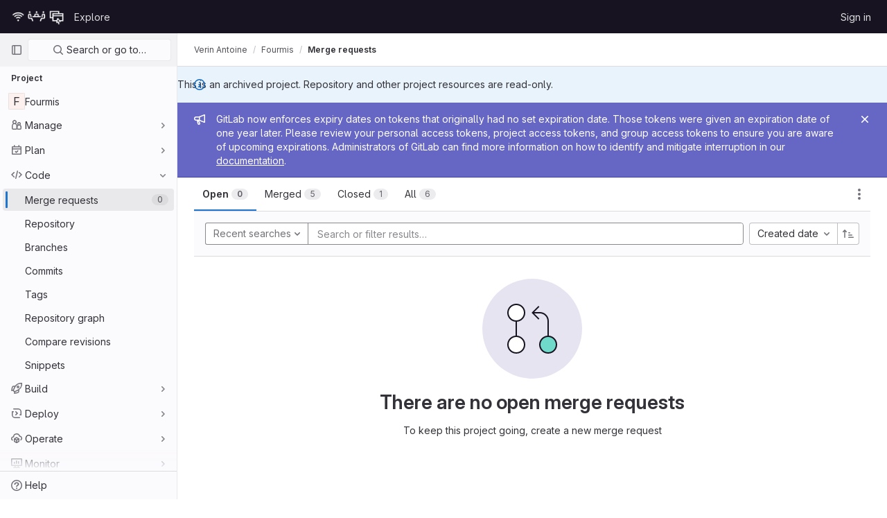

--- FILE ---
content_type: text/javascript; charset=utf-8
request_url: https://git.unistra.fr/assets/webpack/18.04aa308a.chunk.js
body_size: 8233
content:
(this.webpackJsonp=this.webpackJsonp||[]).push([[18],{WJII:function(e,t){var i={kind:"Document",definitions:[{kind:"OperationDefinition",operation:"mutation",name:{kind:"Name",value:"mergeRequestSetTimeEstimate"},variableDefinitions:[{kind:"VariableDefinition",variable:{kind:"Variable",name:{kind:"Name",value:"input"}},type:{kind:"NonNullType",type:{kind:"NamedType",name:{kind:"Name",value:"MergeRequestUpdateInput"}}},directives:[]}],directives:[],selectionSet:{kind:"SelectionSet",selections:[{kind:"Field",alias:{kind:"Name",value:"issuableSetTimeEstimate"},name:{kind:"Name",value:"mergeRequestUpdate"},arguments:[{kind:"Argument",name:{kind:"Name",value:"input"},value:{kind:"Variable",name:{kind:"Name",value:"input"}}}],directives:[],selectionSet:{kind:"SelectionSet",selections:[{kind:"Field",name:{kind:"Name",value:"errors"},arguments:[],directives:[]},{kind:"Field",alias:{kind:"Name",value:"issuable"},name:{kind:"Name",value:"mergeRequest"},arguments:[],directives:[],selectionSet:{kind:"SelectionSet",selections:[{kind:"Field",name:{kind:"Name",value:"id"},arguments:[],directives:[]},{kind:"Field",name:{kind:"Name",value:"humanTimeEstimate"},arguments:[],directives:[]},{kind:"Field",name:{kind:"Name",value:"timeEstimate"},arguments:[],directives:[]}]}}]}}]}}],loc:{start:0,end:240}};i.loc.source={body:"mutation mergeRequestSetTimeEstimate($input: MergeRequestUpdateInput!) {\n  issuableSetTimeEstimate: mergeRequestUpdate(input: $input) {\n    errors\n    issuable: mergeRequest {\n      id\n      humanTimeEstimate\n      timeEstimate\n    }\n  }\n}\n",name:"GraphQL request",locationOffset:{line:1,column:1}};var a={};function n(e,t){for(var i=0;i<e.definitions.length;i++){var a=e.definitions[i];if(a.name&&a.name.value==t)return a}}i.definitions.forEach((function(e){if(e.name){var t=new Set;!function e(t,i){if("FragmentSpread"===t.kind)i.add(t.name.value);else if("VariableDefinition"===t.kind){var a=t.type;"NamedType"===a.kind&&i.add(a.name.value)}t.selectionSet&&t.selectionSet.selections.forEach((function(t){e(t,i)})),t.variableDefinitions&&t.variableDefinitions.forEach((function(t){e(t,i)})),t.definitions&&t.definitions.forEach((function(t){e(t,i)}))}(e,t),a[e.name.value]=t}})),e.exports=i,e.exports.mergeRequestSetTimeEstimate=function(e,t){var i={kind:e.kind,definitions:[n(e,t)]};e.hasOwnProperty("loc")&&(i.loc=e.loc);var s=a[t]||new Set,r=new Set,l=new Set;for(s.forEach((function(e){l.add(e)}));l.size>0;){var o=l;l=new Set,o.forEach((function(e){r.has(e)||(r.add(e),(a[e]||new Set).forEach((function(e){l.add(e)})))}))}return r.forEach((function(t){var a=n(e,t);a&&i.definitions.push(a)})),i}(i,"mergeRequestSetTimeEstimate")},b58I:function(e,t,i){var a={kind:"Document",definitions:[{kind:"OperationDefinition",operation:"mutation",name:{kind:"Name",value:"createTimelog"},variableDefinitions:[{kind:"VariableDefinition",variable:{kind:"Variable",name:{kind:"Name",value:"input"}},type:{kind:"NonNullType",type:{kind:"NamedType",name:{kind:"Name",value:"TimelogCreateInput"}}},directives:[]}],directives:[],selectionSet:{kind:"SelectionSet",selections:[{kind:"Field",name:{kind:"Name",value:"timelogCreate"},arguments:[{kind:"Argument",name:{kind:"Name",value:"input"},value:{kind:"Variable",name:{kind:"Name",value:"input"}}}],directives:[],selectionSet:{kind:"SelectionSet",selections:[{kind:"Field",name:{kind:"Name",value:"errors"},arguments:[],directives:[]},{kind:"Field",name:{kind:"Name",value:"timelog"},arguments:[],directives:[],selectionSet:{kind:"SelectionSet",selections:[{kind:"Field",name:{kind:"Name",value:"id"},arguments:[],directives:[]},{kind:"Field",name:{kind:"Name",value:"issue"},arguments:[],directives:[],selectionSet:{kind:"SelectionSet",selections:[{kind:"FragmentSpread",name:{kind:"Name",value:"IssueTimeTrackingFragment"},directives:[]}]}},{kind:"Field",name:{kind:"Name",value:"mergeRequest"},arguments:[],directives:[],selectionSet:{kind:"SelectionSet",selections:[{kind:"FragmentSpread",name:{kind:"Name",value:"MergeRequestTimeTrackingFragment"},directives:[]}]}}]}}]}}]}}],loc:{start:0,end:422}};a.loc.source={body:'#import "~/graphql_shared/fragments/issue_time_tracking.fragment.graphql"\n#import "~/graphql_shared/fragments/merge_request_time_tracking.fragment.graphql"\n\nmutation createTimelog($input: TimelogCreateInput!) {\n  timelogCreate(input: $input) {\n    errors\n    timelog {\n      id\n      issue {\n        ...IssueTimeTrackingFragment\n      }\n      mergeRequest {\n        ...MergeRequestTimeTrackingFragment\n      }\n    }\n  }\n}\n',name:"GraphQL request",locationOffset:{line:1,column:1}};var n={};function s(e){return e.filter((function(e){if("FragmentDefinition"!==e.kind)return!0;var t=e.name.value;return!n[t]&&(n[t]=!0,!0)}))}a.definitions=a.definitions.concat(s(i("iEb/").definitions)),a.definitions=a.definitions.concat(s(i("NlFk").definitions));var r={};function l(e,t){for(var i=0;i<e.definitions.length;i++){var a=e.definitions[i];if(a.name&&a.name.value==t)return a}}a.definitions.forEach((function(e){if(e.name){var t=new Set;!function e(t,i){if("FragmentSpread"===t.kind)i.add(t.name.value);else if("VariableDefinition"===t.kind){var a=t.type;"NamedType"===a.kind&&i.add(a.name.value)}t.selectionSet&&t.selectionSet.selections.forEach((function(t){e(t,i)})),t.variableDefinitions&&t.variableDefinitions.forEach((function(t){e(t,i)})),t.definitions&&t.definitions.forEach((function(t){e(t,i)}))}(e,t),r[e.name.value]=t}})),e.exports=a,e.exports.createTimelog=function(e,t){var i={kind:e.kind,definitions:[l(e,t)]};e.hasOwnProperty("loc")&&(i.loc=e.loc);var a=r[t]||new Set,n=new Set,s=new Set;for(a.forEach((function(e){s.add(e)}));s.size>0;){var o=s;s=new Set,o.forEach((function(e){n.has(e)||(n.add(e),(r[e]||new Set).forEach((function(e){s.add(e)})))}))}return n.forEach((function(t){var a=l(e,t);a&&i.definitions.push(a)})),i}(a,"createTimelog")},geQS:function(e,t){var i={kind:"Document",definitions:[{kind:"OperationDefinition",operation:"mutation",name:{kind:"Name",value:"issueSetTimeEstimate"},variableDefinitions:[{kind:"VariableDefinition",variable:{kind:"Variable",name:{kind:"Name",value:"input"}},type:{kind:"NonNullType",type:{kind:"NamedType",name:{kind:"Name",value:"UpdateIssueInput"}}},directives:[]}],directives:[],selectionSet:{kind:"SelectionSet",selections:[{kind:"Field",alias:{kind:"Name",value:"issuableSetTimeEstimate"},name:{kind:"Name",value:"updateIssue"},arguments:[{kind:"Argument",name:{kind:"Name",value:"input"},value:{kind:"Variable",name:{kind:"Name",value:"input"}}}],directives:[],selectionSet:{kind:"SelectionSet",selections:[{kind:"Field",name:{kind:"Name",value:"errors"},arguments:[],directives:[]},{kind:"Field",alias:{kind:"Name",value:"issuable"},name:{kind:"Name",value:"issue"},arguments:[],directives:[],selectionSet:{kind:"SelectionSet",selections:[{kind:"Field",name:{kind:"Name",value:"id"},arguments:[],directives:[]},{kind:"Field",name:{kind:"Name",value:"humanTimeEstimate"},arguments:[],directives:[]},{kind:"Field",name:{kind:"Name",value:"timeEstimate"},arguments:[],directives:[]}]}}]}}]}}],loc:{start:0,end:212}};i.loc.source={body:"mutation issueSetTimeEstimate($input: UpdateIssueInput!) {\n  issuableSetTimeEstimate: updateIssue(input: $input) {\n    errors\n    issuable: issue {\n      id\n      humanTimeEstimate\n      timeEstimate\n    }\n  }\n}\n",name:"GraphQL request",locationOffset:{line:1,column:1}};var a={};function n(e,t){for(var i=0;i<e.definitions.length;i++){var a=e.definitions[i];if(a.name&&a.name.value==t)return a}}i.definitions.forEach((function(e){if(e.name){var t=new Set;!function e(t,i){if("FragmentSpread"===t.kind)i.add(t.name.value);else if("VariableDefinition"===t.kind){var a=t.type;"NamedType"===a.kind&&i.add(a.name.value)}t.selectionSet&&t.selectionSet.selections.forEach((function(t){e(t,i)})),t.variableDefinitions&&t.variableDefinitions.forEach((function(t){e(t,i)})),t.definitions&&t.definitions.forEach((function(t){e(t,i)}))}(e,t),a[e.name.value]=t}})),e.exports=i,e.exports.issueSetTimeEstimate=function(e,t){var i={kind:e.kind,definitions:[n(e,t)]};e.hasOwnProperty("loc")&&(i.loc=e.loc);var s=a[t]||new Set,r=new Set,l=new Set;for(s.forEach((function(e){l.add(e)}));l.size>0;){var o=l;l=new Set,o.forEach((function(e){r.has(e)||(r.add(e),(a[e]||new Set).forEach((function(e){l.add(e)})))}))}return r.forEach((function(t){var a=n(e,t);a&&i.definitions.push(a)})),i}(i,"issueSetTimeEstimate")},tyhI:function(e,t,i){"use strict";i("FMw2");var a=i("s1D3"),n=i("MV2A"),s=i("1cpz"),r=i("4lAS"),l=i("FkSe"),o=i("XqDB"),m=i("LLbv"),u=i("AxUD"),d=i("GuZl"),c=i("/lV4"),p=i("H3X6"),g=i("d6eQ"),v=i("Or2z"),f={name:"TimeTrackingCollapsedState",components:{GlIcon:a.a},directives:{GlTooltip:m.a},props:{showComparisonState:{type:Boolean,required:!0},showSpentOnlyState:{type:Boolean,required:!0},showEstimateOnlyState:{type:Boolean,required:!0},showNoTimeTrackingState:{type:Boolean,required:!0},timeSpentHumanReadable:{type:String,required:!1,default:""},timeEstimateHumanReadable:{type:String,required:!1,default:""}},computed:{divClass(){return this.showComparisonState?"compare":this.showEstimateOnlyState?"estimate-only":this.showSpentOnlyState?"spend-only":this.showNoTimeTrackingState?"no-tracking":""},spanClass(){return this.showComparisonState?"":this.showEstimateOnlyState||this.showSpentOnlyState?"bold":this.showNoTimeTrackingState?"no-value collapse-truncated-title gl-pt-2 gl-px-3 gl-font-sm":""},text(){return this.showComparisonState?`${this.timeSpentHumanReadable} / ${this.timeEstimateHumanReadable}`:this.showEstimateOnlyState?"-- / "+this.timeEstimateHumanReadable:this.showSpentOnlyState?this.timeSpentHumanReadable+" / --":this.showNoTimeTrackingState?Object(c.a)("None"):""},timeTrackedTooltipText(){let e;return this.showComparisonState?e=Object(c.a)("Time remaining"):this.showEstimateOnlyState?e=Object(c.a)("Estimated"):this.showSpentOnlyState&&(e=Object(c.a)("Time spent")),Object(c.h)("%{title}: %{text}",{title:e,text:this.text})},tooltipText(){return this.showNoTimeTrackingState?Object(c.a)("Time tracking"):this.timeTrackedTooltipText}}},h=i("tBpV"),T=Object(h.a)(f,(function(){var e=this._self._c;return e("div",{directives:[{name:"gl-tooltip",rawName:"v-gl-tooltip:body.viewport.left",arg:"body",modifiers:{viewport:!0,left:!0}}],staticClass:"sidebar-collapsed-icon",attrs:{title:this.tooltipText,"data-testid":"collapsedState"}},[e("gl-icon",{attrs:{name:"timer"}}),this._v(" "),e("div",{staticClass:"time-tracking-collapsed-summary"},[e("div",{class:this.divClass},[e("span",{class:this.spanClass},[this._v(" "+this._s(this.text)+" ")])])])],1)}),[],!1,null,null,null).exports,k=i("J6+Z"),b=i("bOix"),S={name:"TimeTrackingComparisonPane",components:{GlProgressBar:k.a},directives:{GlTooltip:m.a},props:{timeSpent:{type:Number,required:!0},timeEstimate:{type:Number,required:!0},timeSpentHumanReadable:{type:String,required:!0},timeEstimateHumanReadable:{type:String,required:!0},limitToHours:{type:Boolean,required:!1,default:!1}},computed:{parsedTimeRemaining(){const e=this.timeEstimate-this.timeSpent;return Object(b.N)(e,{limitToHours:this.limitToHours})},timeRemainingHumanReadable(){return Object(b.Q)(this.parsedTimeRemaining)},timeRemainingTooltip(){const{timeRemainingHumanReadable:e,timeRemainingMinutes:t}=this;return t<0?Object(c.h)(Object(c.g)("TimeTracking|Over by %{timeRemainingHumanReadable}"),{timeRemainingHumanReadable:e}):Object(c.h)(Object(c.g)("TimeTracking|Time remaining: %{timeRemainingHumanReadable}"),{timeRemainingHumanReadable:e})},timeRemainingMinutes(){return this.timeEstimate-this.timeSpent},timeRemainingPercent(){return Math.floor(this.timeSpent/this.timeEstimate*100)},timeRemainingStatusClass(){return this.timeEstimate>=this.timeSpent?"within_estimate":"over_estimate"},progressBarVariant(){return this.timeRemainingPercent>100?"danger":"primary"}}},y=Object(h.a)(S,(function(){var e=this,t=e._self._c;return t("div",{staticClass:"gl-mt-2",attrs:{"data-testid":"timeTrackingComparisonPane"}},[t("div",{directives:[{name:"gl-tooltip",rawName:"v-gl-tooltip"}],staticClass:"compare-meter",class:e.timeRemainingStatusClass,attrs:{"data-testid":"compareMeter",title:e.timeRemainingTooltip}},[t("gl-progress-bar",{attrs:{"data-testid":"timeRemainingProgress",value:e.timeRemainingPercent,variant:e.progressBarVariant}}),e._v(" "),t("div",{staticClass:"compare-display-container gl-display-flex gl-justify-content-space-between gl-mt-2"},[t("div",{staticClass:"gl-float-left"},[t("span",{staticClass:"gl-text-gray-400"},[e._v(e._s(e.s__("TimeTracking|Spent")))]),e._v(" "),t("span",{staticClass:"compare-value spent"},[e._v(e._s(e.timeSpentHumanReadable))])]),e._v(" "),t("div",{staticClass:"estimated gl-float-right"},[t("span",{staticClass:"gl-text-gray-400"},[e._v(e._s(e.s__("TimeTrackingEstimated|Est")))]),e._v(" "),t("span",{staticClass:"compare-value"},[e._v(e._s(e.timeEstimateHumanReadable))])])])],1)])}),[],!1,null,null,null).exports,E=(i("RFHG"),i("z6RN"),i("xuo1"),i("v2fZ"),i("TPye"),i("xkEJ")),_=i("jlnU"),O=i("4wgn"),w=i("FxFN"),N=i("yTl/"),D=i.n(N);var j={components:{GlLoadingIcon:l.a,GlTableLite:E.a,GlButton:r.a},directives:{GlTooltip:m.a},inject:["issuableType"],props:{limitToHours:{type:Boolean,default:!1,required:!1},issuableId:{type:String,required:!0}},data:()=>({report:[],isLoading:!0,removingIds:[]}),apollo:{report:{query(){return g.m[this.issuableType].query},variables(){return this.getQueryVariables()},update(e){return this.isLoading=!1,this.extractTimelogs(e)},error(){Object(_.createAlert)({message:Object(c.a)("Something went wrong. Please try again.")})}}},computed:{deleteButtonTooltip:()=>Object(c.g)("TimeTracking|Delete time spent")},methods:{isDeletingTimelog(e){return this.removingIds.includes(e)},isIssue(){return this.issuableType===u.l},getQueryVariables(){return{id:Object(w.b)(this.getGraphQLEntityType(),this.issuableId)}},getGraphQLEntityType(){return this.isIssue()?O.m:O.o},extractTimelogs(e){var t;return((null==e||null===(t=e.issuable)||void 0===t||null===(t=t.timelogs)||void 0===t?void 0:t.nodes)||[]).slice().sort((function(e,t){return new Date(e.spentAt)-new Date(t.spentAt)}))},formatDate:e=>Object(b.k)(e,'mmmm d, yyyy, HH:MM ("UTC:" o)'),getSummary:(e,t)=>null!=e?e:null==t?void 0:t.body,getTotalTimeSpent(){const e=this.report.reduce((function(e,t){return e+t.timeSpent}),0);return this.formatTimeSpent(e)},formatTimeSpent(e){return(e<0?"- ":"")+Object(b.Q)(Object(b.N)(e,{limitToHours:this.limitToHours}))},deleteTimelog(e){var t=this;this.removingIds.push(e),this.$apollo.mutate({mutation:D.a,variables:{input:{id:e}}}).then((function({data:e}){var t;if(null!==(t=e.timelogDelete)&&void 0!==t&&null!==(t=t.errors)&&void 0!==t&&t.length)throw new Error(e.timelogDelete.errors[0])})).catch((function(e){Object(_.createAlert)({message:Object(c.g)("TimeTracking|An error occurred while removing the timelog."),captureError:!0,error:e})})).finally((function(){t.removingIds.splice(t.removingIds.indexOf(e),1)}))}},fields:[{key:"spentAt",label:Object(c.a)("Spent at"),tdClass:"gl-w-quarter"},{key:"user",label:Object(c.a)("User")},{key:"timeSpent",label:Object(c.a)("Time spent"),tdClass:"gl-w-15"},{key:"summary",label:Object(c.a)("Summary / note")},{key:"actions",label:"",tdClass:"gl-w-10"}]},C=Object(h.a)(j,(function(){var e=this,t=e._self._c;return t("div",[e.isLoading?t("div",[t("gl-loading-icon",{attrs:{size:"lg"}})],1):t("gl-table-lite",{attrs:{items:e.report,fields:e.$options.fields,"foot-clone":""},scopedSlots:e._u([{key:"cell(spentAt)",fn:function({item:{spentAt:i}}){return[t("div",[e._v(e._s(e.formatDate(i)))])]}},{key:"foot(spentAt)",fn:function(){return[e._v(" ")]},proxy:!0},{key:"cell(user)",fn:function({item:{user:i}}){return[t("div",[e._v(e._s(i.name))])]}},{key:"foot(user)",fn:function(){return[e._v(" ")]},proxy:!0},{key:"cell(timeSpent)",fn:function({item:{timeSpent:i}}){return[t("div",[e._v(e._s(e.formatTimeSpent(i)))])]}},{key:"foot(timeSpent)",fn:function(){return[t("div",[e._v(e._s(e.getTotalTimeSpent()))])]},proxy:!0},{key:"cell(summary)",fn:function({item:{summary:i,note:a}}){return[t("div",[e._v(e._s(e.getSummary(i,a)))])]}},{key:"foot(summary)",fn:function(){return[e._v(" ")]},proxy:!0},{key:"cell(actions)",fn:function({item:{id:i,userPermissions:{adminTimelog:a}}}){return[a?t("div",[t("gl-button",{directives:[{name:"gl-tooltip",rawName:"v-gl-tooltip",value:{title:e.deleteButtonTooltip},expression:"{ title: deleteButtonTooltip }"}],attrs:{category:"secondary",icon:"remove","data-testid":"deleteButton",loading:e.isDeletingTimelog(i)},on:{click:function(t){return e.deleteTimelog(i)}}})],1):e._e()]}},{key:"foot(actions)",fn:function(){return[e._v(" ")]},proxy:!0}])})],1)}),[],!1,null,null,null).exports,I=i("30su");var x={name:"TimeTrackingSpentOnlyPane",timeSpent:Object(c.g)("TimeTracking|%{spentStart}Spent: %{spentEnd}"),components:{GlSprintf:I.a},props:{timeSpentHumanReadable:{type:String,required:!0}}},q=Object(h.a)(x,(function(){var e=this,t=e._self._c;return t("div",{attrs:{"data-testid":"spentOnlyPane"}},[t("gl-sprintf",{attrs:{message:e.$options.timeSpent},scopedSlots:e._u([{key:"spent",fn:function({content:i}){return[t("span",{staticClass:"gl-font-weight-bold"},[e._v(e._s(i))]),e._v(e._s(e.timeSpentHumanReadable)+"\n    ")]}}])})],1)}),[],!1,null,null,null).exports;var R=i("vZ/O"),F=i("l5WF"),P=i("PrLL"),H=i("47in"),A=i("dsWN"),G=i("3twG"),L=i("b58I"),M=i.n(L),$={components:{GlDatepicker:R.a,GlFormGroup:F.a,GlFormInput:P.a,GlFormTextarea:H.a,GlModal:s.a,GlAlert:A.a,GlLink:n.a,GlSprintf:I.a},inject:{issuableType:{default:null}},props:{issuableId:{type:String,required:!0}},data:()=>({timeSpent:"",spentAt:null,summary:"",isLoading:!1,saveError:""}),computed:{submitDisabled(){return this.isLoading||0===this.timeSpent.length},primaryProps(){return{text:Object(c.g)("CreateTimelogForm|Save"),attributes:{variant:"confirm",disabled:this.submitDisabled,loading:this.isLoading}}},cancelProps:()=>({text:Object(c.g)("CreateTimelogForm|Cancel")}),timeTrackingDocsPath:()=>Object(G.C)(gon.relative_url_root||"","/help/user/project/time_tracking.md"),issuableTypeName(){return this.isIssue()?Object(c.g)("CreateTimelogForm|issue"):Object(c.g)("CreateTimelogForm|merge request")}},methods:{resetModal(){this.isLoading=!1,this.timeSpent="",this.spentAt=null,this.summary="",this.saveError=""},close(){this.resetModal(),this.$refs.modal.close()},registerTimeSpent(e){var t=this;e.preventDefault(),0!==this.timeSpent.length&&(this.isLoading=!0,this.saveError="",this.$apollo.mutate({mutation:M.a,variables:{input:{timeSpent:this.timeSpent,spentAt:this.spentAt?Object(b.k)(this.spentAt,"isoDateTime"):Object(b.k)(Date.now(),"isoDateTime"),summary:this.summary,issuableId:this.getIssuableId()}}}).then((function({data:e}){var i;null!==(i=e.timelogCreate)&&void 0!==i&&i.errors.length?t.saveError=e.timelogCreate.errors[0].message||e.timelogCreate.errors[0]:t.close()})).catch((function(e){t.saveError=(null==e?void 0:e.message)||Object(c.g)("CreateTimelogForm|An error occurred while saving the time entry.")})).finally((function(){t.isLoading=!1})))},isIssue(){return this.issuableType===u.l},getGraphQLEntityType(){return this.isIssue()?O.m:O.o},updateSpentAtDate(e){this.spentAt=e},getIssuableId(){return Object(w.b)(this.getGraphQLEntityType(),this.issuableId)}},CREATE_TIMELOG_MODAL_ID:"create-timelog-modal"},B=Object(h.a)($,(function(){var e=this,t=e._self._c;return t("gl-modal",{ref:"modal",attrs:{title:e.s__("CreateTimelogForm|Add time entry"),"modal-id":e.$options.CREATE_TIMELOG_MODAL_ID,size:"sm","data-testid":"create-timelog-modal","action-primary":e.primaryProps,"action-cancel":e.cancelProps},on:{primary:e.registerTimeSpent,cancel:e.close,close:e.close,hide:e.close}},[t("p",{attrs:{"data-testid":"timetracking-docs-link"}},[t("gl-sprintf",{attrs:{message:e.s__("CreateTimelogForm|Track time spent on this %{issuableTypeNameStart}%{issuableTypeNameEnd}. %{timeTrackingDocsLinkStart}%{timeTrackingDocsLinkEnd}")},scopedSlots:e._u([{key:"issuableTypeName",fn:function(){return[e._v(e._s(e.issuableTypeName))]},proxy:!0},{key:"timeTrackingDocsLink",fn:function(){return[t("gl-link",{attrs:{href:e.timeTrackingDocsPath,target:"_blank"}},[e._v(e._s(e.s__("CreateTimelogForm|How do I track and estimate time?")))])]},proxy:!0}])})],1),e._v(" "),t("form",{staticClass:"gl-display-flex gl-flex-direction-column js-quick-submit",on:{submit:function(t){return t.preventDefault(),e.registerTimeSpent.apply(null,arguments)}}},[t("div",{staticClass:"gl-display-flex gl-gap-3"},[t("gl-form-group",{key:"time-spent",attrs:{"label-for":"time-spent",label:e.s__("CreateTimelogForm|Time spent"),description:e.s__("CreateTimelogForm|Example: 1h 30m")}},[t("gl-form-input",{ref:"timeSpent",staticClass:"gl-form-input-sm",attrs:{id:"time-spent",autocomplete:"off"},model:{value:e.timeSpent,callback:function(t){e.timeSpent=t},expression:"timeSpent"}})],1),e._v(" "),t("gl-form-group",{key:"spent-at",attrs:{optional:"","label-for":"spent-at",label:e.s__("CreateTimelogForm|Spent at")}},[t("gl-datepicker",{attrs:{target:null,value:e.spentAt,"show-clear-button":"",autocomplete:"off",width:"small"},on:{input:e.updateSpentAtDate,clear:function(t){return e.updateSpentAtDate(null)}}})],1)],1),e._v(" "),t("gl-form-group",{staticClass:"gl-mb-0",attrs:{label:e.s__("CreateTimelogForm|Summary"),optional:"","label-for":"summary"}},[t("gl-form-textarea",{attrs:{id:"summary",rows:"3","no-resize":!0},model:{value:e.summary,callback:function(t){e.summary=t},expression:"summary"}})],1),e._v(" "),e.saveError?t("gl-alert",{staticClass:"gl-mt-5",attrs:{variant:"danger",dismissible:!1}},[e._v("\n      "+e._s(e.saveError)+"\n    ")]):e._e(),e._v(" "),t("input",{attrs:{type:"submit",hidden:""}})],1)])}),[],!1,null,null,null).exports,V=i("qLpH"),z=i("geQS"),Q=i.n(z),U=i("WJII"),Z=i.n(U);const J={[u.l]:Q.a,[u.m]:Z.a};var W={components:{GlFormGroup:F.a,GlFormInput:P.a,GlModal:s.a,GlAlert:A.a,GlLink:n.a},inject:["issuableType"],props:{fullPath:{type:String,required:!0},issuableIid:{type:String,required:!0},timeTracking:{type:Object,required:!0}},data(){var e,t;return{currentEstimate:null!==(e=this.timeTracking.timeEstimate)&&void 0!==e?e:0,timeEstimate:null!==(t=this.timeTracking.humanTimeEstimate)&&void 0!==t?t:"0h",isSaving:!1,isResetting:!1,saveError:""}},computed:{submitDisabled(){return this.isSaving||this.isResetting||""===this.timeEstimate},resetDisabled(){return this.isSaving||this.isResetting||0===this.currentEstimate},primaryProps(){return{text:Object(c.a)("Save"),attributes:{variant:"confirm",disabled:this.submitDisabled,loading:this.isSaving}}},secondaryProps(){return 0===this.currentEstimate?null:{text:Object(c.a)("Remove"),attributes:{disabled:this.resetDisabled,loading:this.isResetting}}},cancelProps:()=>({text:Object(c.a)("Cancel")}),timeTrackingDocsPath:()=>Object(V.a)("user/project/time_tracking.md"),modalTitle(){return 0===this.currentEstimate?Object(c.g)("TimeTracking|Set time estimate"):Object(c.g)("TimeTracking|Edit time estimate")},isIssue(){return this.issuableType===u.l},modalText(){return Object(c.h)(Object(c.g)("TimeTracking|Set estimated time to complete this %{issuableTypeName}."),{issuableTypeName:this.isIssue?Object(c.a)("issue"):Object(c.a)("merge request")})}},watch:{timeTracking(){var e,t;this.currentEstimate=null!==(e=this.timeTracking.timeEstimate)&&void 0!==e?e:0,this.timeEstimate=null!==(t=this.timeTracking.humanTimeEstimate)&&void 0!==t?t:"0h"}},methods:{resetModal(){this.isSaving=!1,this.isResetting=!1,this.saveError=""},close(){this.$refs.modal.close()},saveTimeEstimate(e){null==e||e.preventDefault(),""!==this.timeEstimate&&(this.isSaving=!0,this.updateEstimatedTime(this.timeEstimate))},resetTimeEstimate(){this.isResetting=!0,this.updateEstimatedTime("0")},updateEstimatedTime(e){var t=this;this.saveError="",this.$apollo.mutate({mutation:J[this.issuableType],variables:{input:{projectPath:this.fullPath,iid:this.issuableIid,timeEstimate:e}}}).then((function({data:e}){var i;null!==(i=e.issuableSetTimeEstimate)&&void 0!==i&&i.errors.length?t.saveError=e.issuableSetTimeEstimate.errors[0].message||e.issuableSetTimeEstimate.errors[0]:t.close()})).catch((function(e){t.saveError=(null==e?void 0:e.message)||Object(c.g)("TimeTracking|An error occurred while saving the time estimate.")})).finally((function(){t.isSaving=!1,t.isResetting=!1}))}},SET_TIME_ESTIMATE_MODAL_ID:"set-time-estimate-modal"},X=Object(h.a)(W,(function(){var e=this,t=e._self._c;return t("gl-modal",{ref:"modal",attrs:{title:e.modalTitle,"modal-id":e.$options.SET_TIME_ESTIMATE_MODAL_ID,size:"sm","data-testid":"set-time-estimate-modal","action-primary":e.primaryProps,"action-secondary":e.secondaryProps,"action-cancel":e.cancelProps},on:{hidden:e.resetModal,primary:function(t){return t.preventDefault(),e.saveTimeEstimate.apply(null,arguments)},secondary:function(t){return t.preventDefault(),e.resetTimeEstimate.apply(null,arguments)},cancel:e.close}},[t("p",{attrs:{"data-testid":"timetracking-docs-link"}},[e._v("\n    "+e._s(e.modalText)+"\n\n    "),t("gl-link",{attrs:{href:e.timeTrackingDocsPath}},[e._v(e._s(e.s__("TimeTracking|How do I estimate and track time?")))])],1),e._v(" "),t("form",{staticClass:"js-quick-submit",on:{submit:function(t){return t.preventDefault(),e.saveTimeEstimate.apply(null,arguments)}}},[t("gl-form-group",{attrs:{"label-for":"time-estimate",label:e.s__("TimeTracking|Estimate"),description:e.s__("TimeTracking|Enter time as a total duration (for example, 1mo 2w 3d 5h 10m), or specify hours and minutes (for example, 75:30).")}},[t("gl-form-input",{attrs:{id:"time-estimate","data-testid":"time-estimate",autocomplete:"off"},model:{value:e.timeEstimate,callback:function(t){e.timeEstimate=t},expression:"timeEstimate"}})],1),e._v(" "),e.saveError?t("gl-alert",{staticClass:"gl-mt-5",attrs:{variant:"danger",dismissible:!1}},[e._v("\n      "+e._s(e.saveError)+"\n    ")]):e._e(),e._v(" "),t("input",{attrs:{type:"submit",hidden:""}})],1)])}),[],!1,null,null,null).exports,K={name:"IssuableTimeTracker",i18n:{noTimeTrackingText:Object(c.a)("No estimate or time spent"),estimatedOnlyText:Object(c.g)("TimeTracking|Estimated:")},components:{GlIcon:a.a,GlLink:n.a,GlModal:s.a,GlButton:r.a,GlLoadingIcon:l.a,TimeTrackingCollapsedState:T,TimeTrackingSpentOnlyPane:q,TimeTrackingComparisonPane:y,TimeTrackingReport:C,CreateTimelogForm:B,SetTimeEstimateForm:X},directives:{GlModal:o.a,GlTooltip:m.a},inject:{issuableType:{default:null}},props:{limitToHours:{type:Boolean,default:!1,required:!1},fullPath:{type:String,required:!1,default:""},issuableId:{type:String,required:!1,default:""},issuableIid:{type:String,required:!1,default:""},initialTimeTracking:{type:Object,required:!1,default:null},showCollapsed:{type:Boolean,default:!0,required:!1},canAddTimeEntries:{type:Boolean,required:!1,default:!0},canSetTimeEstimate:{type:Boolean,required:!1,default:!1}},data(){return{showHelp:!1,timeTracking:{...this.initialTimeTracking}}},apollo:{issuableTimeTracking:{query(){return g.l[this.issuableType].query},skip(){return!this.issuableType||!g.l[this.issuableType]||(!!this.initialTimeTracking||(!this.issuableIid||!this.fullPath))},variables(){return{iid:this.issuableIid,fullPath:this.fullPath}},update(e){var t;this.timeTracking={...null===(t=e.workspace)||void 0===t?void 0:t.issuable}}}},computed:{isTimeTrackingInfoLoading(){var e,t;return null!==(e=null===(t=this.$apollo)||void 0===t||null===(t=t.queries.issuableTimeTracking)||void 0===t?void 0:t.loading)&&void 0!==e&&e},timeEstimate(){var e;return(null===(e=this.timeTracking)||void 0===e?void 0:e.timeEstimate)||0},totalTimeSpent(){var e;return(null===(e=this.timeTracking)||void 0===e?void 0:e.totalTimeSpent)||0},humanTimeEstimate(){var e;return(null===(e=this.timeTracking)||void 0===e?void 0:e.humanTimeEstimate)||""},humanTotalTimeSpent(){var e;return(null===(e=this.timeTracking)||void 0===e?void 0:e.humanTotalTimeSpent)||""},hasTotalTimeSpent(){return Boolean(this.totalTimeSpent)},hasTimeEstimate(){return Boolean(this.timeEstimate)},showComparisonState(){return this.hasTimeEstimate&&this.hasTotalTimeSpent},showEstimateOnlyState(){return this.hasTimeEstimate&&!this.hasTotalTimeSpent},showSpentOnlyState(){return this.hasTotalTimeSpent&&!this.hasTimeEstimate},showNoTimeTrackingState(){return!this.hasTimeEstimate&&!this.hasTotalTimeSpent},showHelpState(){return Boolean(this.showHelp)},isTimeReportSupported(){return[u.l,u.m].includes(this.issuableType)&&this.issuableId},timeTrackingIconTitle(){return this.showHelpState?"":p.a},timeTrackingIconName(){return this.showHelpState?"close":"question-o"},timeEstimateTooltip(){return this.hasTimeEstimate?Object(c.g)("TimeTracking|Edit estimate"):Object(c.g)("TimeTracking|Set estimate")}},watch:{initialTimeTracking(e){this.timeTracking=e}},created(){v.a.$on("timeTracker:refresh",this.refresh)},methods:{refresh(){this.$apollo.queries.issuableTimeTracking.refetch()},openRegisterTimeSpentModal(){this.$root.$emit(d.c,"create-timelog-modal")}},setTimeEstimateModalId:"set-time-estimate-modal"},Y=Object(h.a)(K,(function(){var e=this,t=e._self._c;return t("div",{staticClass:"time-tracker sidebar-help-wrap",attrs:{"data-testid":"time-tracker"}},[e.showCollapsed?t("time-tracking-collapsed-state",{attrs:{"show-comparison-state":e.showComparisonState,"show-no-time-tracking-state":e.showNoTimeTrackingState,"show-help-state":e.showHelpState,"show-spent-only-state":e.showSpentOnlyState,"show-estimate-only-state":e.showEstimateOnlyState,"time-spent-human-readable":e.humanTotalTimeSpent,"time-estimate-human-readable":e.humanTimeEstimate}}):e._e(),e._v(" "),t("div",{staticClass:"hide-collapsed gl-line-height-20 gl-text-gray-900 gl-display-flex gl-align-items-center gl-font-weight-bold"},[e._v("\n    "+e._s(e.__("Time tracking"))+"\n    "),e.isTimeTrackingInfoLoading?t("gl-loading-icon",{staticClass:"gl-ml-2",attrs:{size:"sm",inline:""}}):e._e(),e._v(" "),e.canSetTimeEstimate||e.canAddTimeEntries?t("div",{staticClass:"gl-ml-auto gl-display-flex"},[e.canSetTimeEstimate?t("gl-button",{directives:[{name:"gl-modal",rawName:"v-gl-modal",value:e.$options.setTimeEstimateModalId,expression:"$options.setTimeEstimateModalId"},{name:"gl-tooltip",rawName:"v-gl-tooltip.top",modifiers:{top:!0}}],attrs:{category:"tertiary",size:"small","data-testid":"set-time-estimate-button",title:e.timeEstimateTooltip,"aria-label":e.timeEstimateTooltip}},[t("gl-icon",{staticClass:"gl-text-gray-900!",attrs:{name:"timer"}})],1):e._e(),e._v(" "),e.canAddTimeEntries?t("gl-button",{directives:[{name:"gl-tooltip",rawName:"v-gl-tooltip.top",modifiers:{top:!0}}],attrs:{category:"tertiary",size:"small","data-testid":"add-time-entry-button",title:e.__("Add time entry")},on:{click:function(t){return e.openRegisterTimeSpentModal()}}},[t("gl-icon",{staticClass:"gl-text-gray-900!",attrs:{name:"plus"}})],1):e._e()],1):e._e()],1),e._v(" "),e.isTimeTrackingInfoLoading?e._e():t("div",{staticClass:"hide-collapsed"},[e.showEstimateOnlyState?t("div",{attrs:{"data-testid":"estimateOnlyPane"}},[t("span",[e._v(e._s(e.$options.i18n.estimatedOnlyText)+" ")]),e._v(e._s(e.humanTimeEstimate)+"\n    ")]):e._e(),e._v(" "),e.showSpentOnlyState?t("time-tracking-spent-only-pane",{attrs:{"time-spent-human-readable":e.humanTotalTimeSpent}}):e._e(),e._v(" "),e.showNoTimeTrackingState?t("div",{attrs:{"data-testid":"noTrackingPane"}},[t("span",{staticClass:"gl-text-gray-500"},[e._v(e._s(e.$options.i18n.noTimeTrackingText))])]):e._e(),e._v(" "),e.showComparisonState?t("time-tracking-comparison-pane",{attrs:{"time-estimate":e.timeEstimate,"time-spent":e.totalTimeSpent,"time-spent-human-readable":e.humanTotalTimeSpent,"time-estimate-human-readable":e.humanTimeEstimate,"limit-to-hours":e.limitToHours}}):e._e(),e._v(" "),e.isTimeReportSupported?t("div",[e.hasTotalTimeSpent?t("gl-link",{directives:[{name:"gl-modal",rawName:"v-gl-modal",value:"time-tracking-report",expression:"'time-tracking-report'"}],staticClass:"gl-text-black-normal",attrs:{"data-testid":"reportLink",href:"#"}},[e._v("\n        "+e._s(e.__("Time tracking report"))+"\n      ")]):e._e(),e._v(" "),t("gl-modal",{attrs:{"modal-id":"time-tracking-report",size:"lg",title:e.__("Time tracking report"),"hide-footer":!0}},[t("time-tracking-report",{attrs:{"limit-to-hours":e.limitToHours,"issuable-id":e.issuableId}})],1)],1):e._e(),e._v(" "),t("create-timelog-form",{attrs:{"issuable-id":e.issuableId}}),e._v(" "),t("set-time-estimate-form",{attrs:{"full-path":e.fullPath,"issuable-iid":e.issuableIid,"time-tracking":e.timeTracking}})],1)],1)}),[],!1,null,null,null);t.a=Y.exports},xkEJ:function(e,t,i){"use strict";var a=i("8ENL"),n=i("0zRR"),s=i("7bmO"),r=i("ua/H"),l=i("P/DV"),o=i("oPKS"),m=i("DXSV"),u=i("EQ0+"),d=i("N4D3"),c=i("ZH5Z"),p=i("r9wZ"),g=i("nKhq"),v=i("BD1M"),f=i("iNtW"),h=i("iZWo"),T=i("ESON");function k(e,t){var i=Object.keys(e);if(Object.getOwnPropertySymbols){var a=Object.getOwnPropertySymbols(e);t&&(a=a.filter((function(t){return Object.getOwnPropertyDescriptor(e,t).enumerable}))),i.push.apply(i,a)}return i}function b(e){for(var t=1;t<arguments.length;t++){var i=null!=arguments[t]?arguments[t]:{};t%2?k(Object(i),!0).forEach((function(t){S(e,t,i[t])})):Object.getOwnPropertyDescriptors?Object.defineProperties(e,Object.getOwnPropertyDescriptors(i)):k(Object(i)).forEach((function(t){Object.defineProperty(e,t,Object.getOwnPropertyDescriptor(i,t))}))}return e}function S(e,t,i){return t in e?Object.defineProperty(e,t,{value:i,enumerable:!0,configurable:!0,writable:!0}):e[t]=i,e}var y=Object(r.c)(Object(s.m)(b(b(b(b(b(b(b(b(b({},m.b),d.b),c.b),p.b),g.a),v.a),f.a),h.a),T.a)),n.Y),E=Object(a.c)({name:n.Y,mixins:[l.a,o.a,m.a,u.a,p.a,v.b,g.b,T.b,h.b,f.b,d.a,c.a],props:y}),_=i("Pyw5"),O=i.n(_);const{tableClass:w}=E.options.props;const N={name:"GlTableLite",components:{BTableLite:E},inheritAttrs:!1,props:{tableClass:w,fields:{type:Array,required:!1,default:null},stickyHeader:{type:Boolean,default:!1,required:!1}},computed:{stickyHeaderClass(){return this.stickyHeader?"gl-table--sticky-header":null},localTableClass(){return["gl-table",this.tableClass,this.stickyHeaderClass]}}};const D=O()({render:function(){var e=this,t=e.$createElement;return(e._self._c||t)("b-table-lite",e._g(e._b({attrs:{"table-class":e.localTableClass,fields:e.fields},scopedSlots:e._u([e._l(Object.keys(e.$scopedSlots),(function(t){return{key:t,fn:function(i){return[e._t(t,null,null,i)]}}}))],null,!0)},"b-table-lite",e.$attrs,!1),e.$listeners))},staticRenderFns:[]},void 0,N,void 0,!1,void 0,!1,void 0,void 0,void 0);t.a=D},"yTl/":function(e,t,i){var a={kind:"Document",definitions:[{kind:"OperationDefinition",operation:"mutation",name:{kind:"Name",value:"deleteTimelog"},variableDefinitions:[{kind:"VariableDefinition",variable:{kind:"Variable",name:{kind:"Name",value:"input"}},type:{kind:"NonNullType",type:{kind:"NamedType",name:{kind:"Name",value:"TimelogDeleteInput"}}},directives:[]}],directives:[],selectionSet:{kind:"SelectionSet",selections:[{kind:"Field",name:{kind:"Name",value:"timelogDelete"},arguments:[{kind:"Argument",name:{kind:"Name",value:"input"},value:{kind:"Variable",name:{kind:"Name",value:"input"}}}],directives:[],selectionSet:{kind:"SelectionSet",selections:[{kind:"Field",name:{kind:"Name",value:"errors"},arguments:[],directives:[]},{kind:"Field",name:{kind:"Name",value:"timelog"},arguments:[],directives:[],selectionSet:{kind:"SelectionSet",selections:[{kind:"Field",name:{kind:"Name",value:"id"},arguments:[],directives:[]},{kind:"Field",name:{kind:"Name",value:"issue"},arguments:[],directives:[],selectionSet:{kind:"SelectionSet",selections:[{kind:"FragmentSpread",name:{kind:"Name",value:"IssueTimeTrackingFragment"},directives:[]}]}},{kind:"Field",name:{kind:"Name",value:"mergeRequest"},arguments:[],directives:[],selectionSet:{kind:"SelectionSet",selections:[{kind:"FragmentSpread",name:{kind:"Name",value:"MergeRequestTimeTrackingFragment"},directives:[]}]}}]}}]}}]}}],loc:{start:0,end:422}};a.loc.source={body:'#import "~/graphql_shared/fragments/issue_time_tracking.fragment.graphql"\n#import "~/graphql_shared/fragments/merge_request_time_tracking.fragment.graphql"\n\nmutation deleteTimelog($input: TimelogDeleteInput!) {\n  timelogDelete(input: $input) {\n    errors\n    timelog {\n      id\n      issue {\n        ...IssueTimeTrackingFragment\n      }\n      mergeRequest {\n        ...MergeRequestTimeTrackingFragment\n      }\n    }\n  }\n}\n',name:"GraphQL request",locationOffset:{line:1,column:1}};var n={};function s(e){return e.filter((function(e){if("FragmentDefinition"!==e.kind)return!0;var t=e.name.value;return!n[t]&&(n[t]=!0,!0)}))}a.definitions=a.definitions.concat(s(i("iEb/").definitions)),a.definitions=a.definitions.concat(s(i("NlFk").definitions));var r={};function l(e,t){for(var i=0;i<e.definitions.length;i++){var a=e.definitions[i];if(a.name&&a.name.value==t)return a}}a.definitions.forEach((function(e){if(e.name){var t=new Set;!function e(t,i){if("FragmentSpread"===t.kind)i.add(t.name.value);else if("VariableDefinition"===t.kind){var a=t.type;"NamedType"===a.kind&&i.add(a.name.value)}t.selectionSet&&t.selectionSet.selections.forEach((function(t){e(t,i)})),t.variableDefinitions&&t.variableDefinitions.forEach((function(t){e(t,i)})),t.definitions&&t.definitions.forEach((function(t){e(t,i)}))}(e,t),r[e.name.value]=t}})),e.exports=a,e.exports.deleteTimelog=function(e,t){var i={kind:e.kind,definitions:[l(e,t)]};e.hasOwnProperty("loc")&&(i.loc=e.loc);var a=r[t]||new Set,n=new Set,s=new Set;for(a.forEach((function(e){s.add(e)}));s.size>0;){var o=s;s=new Set,o.forEach((function(e){n.has(e)||(n.add(e),(r[e]||new Set).forEach((function(e){s.add(e)})))}))}return n.forEach((function(t){var a=l(e,t);a&&i.definitions.push(a)})),i}(a,"deleteTimelog")}}]);
//# sourceMappingURL=18.04aa308a.chunk.js.map